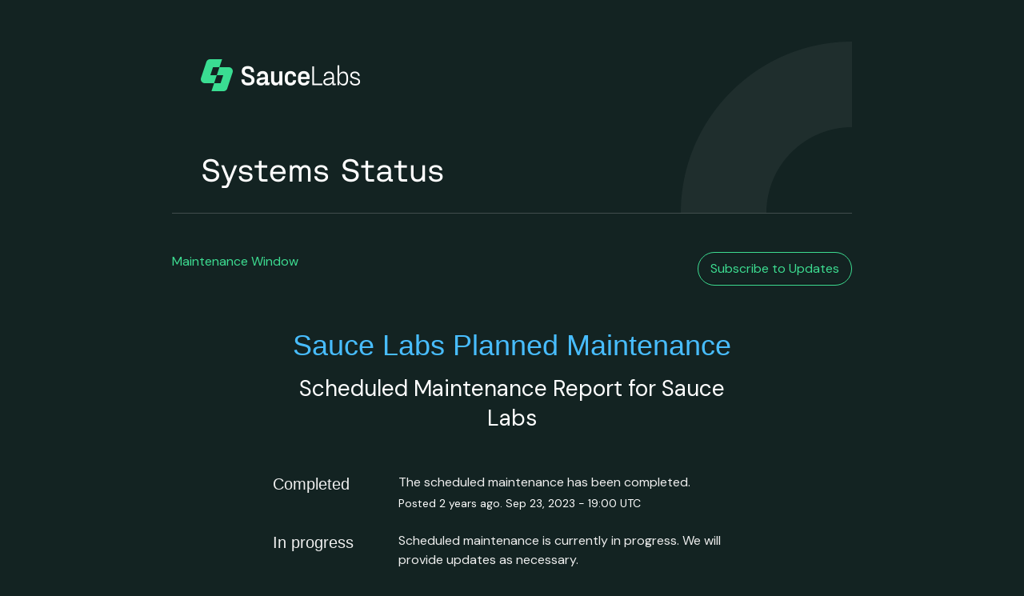

--- FILE ---
content_type: text/css
request_url: https://dka575ofm4ao0.cloudfront.net/page_display_customizations-custom_css_externals/90008/external20251121-35-ez6psq.css
body_size: 389
content:
@import url('https://fonts.googleapis.com/css2?family=DM+Sans:wght@400;700&display=swap');

body {
  font-family: "DM Sans",Arial
}
h1, h2, h3, h4, h5, h6 {
font-family: “DM Sans”, Arial, sans-serif;
}
.sauce_subnav {
  text-align: right;
}
.sauce_subnav span {
 float: left; 
  font-weight: bold;
  font-size: 1.6em;
}
.fa-check-square-o,
.fa-square-o,
.fa-minus,
.fa-plus {
  color: #fff !important;
}
.custom-sauce-msg {
  background: #FF8A69;
  padding: 15px;
  margin: 25px 0 0;
  color: #fff;
  text-align: center;
  border-radius: 5px;
  display: none;
}
.updates-dropdown-container .show-updates-dropdown {
    padding: 8px 15px !important;
    border: 1px solid #3DDC91 !important;
    border-radius: 60px !important;
    font-weight: 400 !important;
    font-size: 16px !important;
    line-height: 24px !important;
    color: #3DDC91 !important;
    text-transform: none !important;
    letter-spacing: 0 !important;
}
.updates-dropdown-section {
    background: #1F2E2D !important;
  		  color: #FFFFFF !important;
}